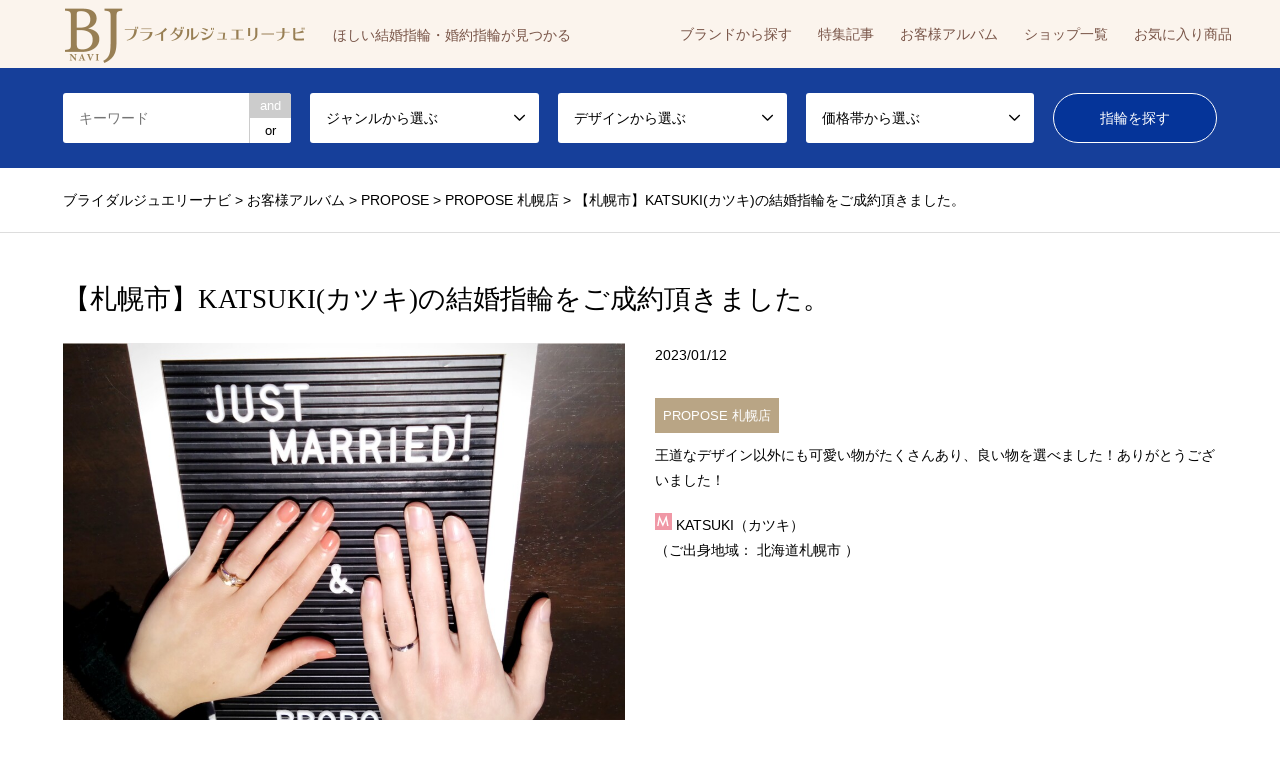

--- FILE ---
content_type: text/html; charset=UTF-8
request_url: https://bjnavi.com/album/album38971
body_size: 10691
content:
<!DOCTYPE html>
<html dir="ltr" lang="ja" prefix="og: https://ogp.me/ns#">
<head>
<meta charset="UTF-8">
<!--[if IE]><meta http-equiv="X-UA-Compatible" content="IE=edge"><![endif]-->
<meta name="viewport" content="width=device-width">


<link rel="pingback" href="https://bjnavi.com/cont/xmlrpc.php">

		<!-- All in One SEO 4.8.9 - aioseo.com -->
		<title>【札幌市】KATSUKI(カツキ)の結婚指輪をご成約頂きました。</title>
	<meta name="robots" content="max-image-preview:large" />
	<link rel="canonical" href="https://bjnavi.com/album/album38971" />
	<meta name="generator" content="All in One SEO (AIOSEO) 4.8.9" />

		<!-- Google tag (gtag.js) -->
		<script async src="https://www.googletagmanager.com/gtag/js?id=G-S466WHP90B"></script>
		<script>
		  window.dataLayer = window.dataLayer || [];
		  function gtag(){dataLayer.push(arguments);}
		  gtag('js', new Date());
		  gtag('config', 'G-S466WHP90B');
		  gtag('config', 'UA-164230480-1');
		</script>
		<meta property="og:locale" content="ja_JP" />
		<meta property="og:site_name" content="ブライダルジュエリーナビ | ほしい結婚指輪・婚約指輪が見つかる" />
		<meta property="og:type" content="article" />
		<meta property="og:title" content="【札幌市】KATSUKI(カツキ)の結婚指輪をご成約頂きました。" />
		<meta property="og:url" content="https://bjnavi.com/album/album38971" />
		<meta property="og:image" content="https://bjnavi.com/cont/wp-content/uploads/2023/01/takasukengo.jpg" />
		<meta property="og:image:secure_url" content="https://bjnavi.com/cont/wp-content/uploads/2023/01/takasukengo.jpg" />
		<meta property="og:image:width" content="1020" />
		<meta property="og:image:height" content="765" />
		<meta property="article:published_time" content="2023-01-12T03:37:11+00:00" />
		<meta property="article:modified_time" content="2023-01-12T03:37:11+00:00" />
		<meta name="twitter:card" content="summary" />
		<meta name="twitter:title" content="【札幌市】KATSUKI(カツキ)の結婚指輪をご成約頂きました。" />
		<meta name="twitter:image" content="https://bjnavi.com/cont/wp-content/uploads/2023/01/takasukengo.jpg" />
		<script type="application/ld+json" class="aioseo-schema">
			{"@context":"https:\/\/schema.org","@graph":[{"@type":"BreadcrumbList","@id":"https:\/\/bjnavi.com\/album\/album38971#breadcrumblist","itemListElement":[{"@type":"ListItem","@id":"https:\/\/bjnavi.com#listItem","position":1,"name":"\u30db\u30fc\u30e0","item":"https:\/\/bjnavi.com","nextItem":{"@type":"ListItem","@id":"https:\/\/bjnavi.com\/album#listItem","name":"\u304a\u5ba2\u69d8\u30a2\u30eb\u30d0\u30e0"}},{"@type":"ListItem","@id":"https:\/\/bjnavi.com\/album#listItem","position":2,"name":"\u304a\u5ba2\u69d8\u30a2\u30eb\u30d0\u30e0","item":"https:\/\/bjnavi.com\/album","nextItem":{"@type":"ListItem","@id":"https:\/\/bjnavi.com\/album\/album_shop\/shop_propose#listItem","name":"PROPOSE"},"previousItem":{"@type":"ListItem","@id":"https:\/\/bjnavi.com#listItem","name":"\u30db\u30fc\u30e0"}},{"@type":"ListItem","@id":"https:\/\/bjnavi.com\/album\/album_shop\/shop_propose#listItem","position":3,"name":"PROPOSE","item":"https:\/\/bjnavi.com\/album\/album_shop\/shop_propose","nextItem":{"@type":"ListItem","@id":"https:\/\/bjnavi.com\/album\/album_shop\/propose_sapporo#listItem","name":"PROPOSE \u672d\u5e4c\u5e97"},"previousItem":{"@type":"ListItem","@id":"https:\/\/bjnavi.com\/album#listItem","name":"\u304a\u5ba2\u69d8\u30a2\u30eb\u30d0\u30e0"}},{"@type":"ListItem","@id":"https:\/\/bjnavi.com\/album\/album_shop\/propose_sapporo#listItem","position":4,"name":"PROPOSE \u672d\u5e4c\u5e97","item":"https:\/\/bjnavi.com\/album\/album_shop\/propose_sapporo","nextItem":{"@type":"ListItem","@id":"https:\/\/bjnavi.com\/album\/album38971#listItem","name":"\u3010\u672d\u5e4c\u5e02\u3011KATSUKI(\u30ab\u30c4\u30ad)\u306e\u7d50\u5a5a\u6307\u8f2a\u3092\u3054\u6210\u7d04\u9802\u304d\u307e\u3057\u305f\u3002"},"previousItem":{"@type":"ListItem","@id":"https:\/\/bjnavi.com\/album\/album_shop\/shop_propose#listItem","name":"PROPOSE"}},{"@type":"ListItem","@id":"https:\/\/bjnavi.com\/album\/album38971#listItem","position":5,"name":"\u3010\u672d\u5e4c\u5e02\u3011KATSUKI(\u30ab\u30c4\u30ad)\u306e\u7d50\u5a5a\u6307\u8f2a\u3092\u3054\u6210\u7d04\u9802\u304d\u307e\u3057\u305f\u3002","previousItem":{"@type":"ListItem","@id":"https:\/\/bjnavi.com\/album\/album_shop\/propose_sapporo#listItem","name":"PROPOSE \u672d\u5e4c\u5e97"}}]},{"@type":"Organization","@id":"https:\/\/bjnavi.com\/#organization","name":"\u30d6\u30e9\u30a4\u30c0\u30eb\u30b8\u30e5\u30a8\u30ea\u30fc\u30ca\u30d3","description":"\u307b\u3057\u3044\u7d50\u5a5a\u6307\u8f2a\u30fb\u5a5a\u7d04\u6307\u8f2a\u304c\u898b\u3064\u304b\u308b","url":"https:\/\/bjnavi.com\/"},{"@type":"WebPage","@id":"https:\/\/bjnavi.com\/album\/album38971#webpage","url":"https:\/\/bjnavi.com\/album\/album38971","name":"\u3010\u672d\u5e4c\u5e02\u3011KATSUKI(\u30ab\u30c4\u30ad)\u306e\u7d50\u5a5a\u6307\u8f2a\u3092\u3054\u6210\u7d04\u9802\u304d\u307e\u3057\u305f\u3002","inLanguage":"ja","isPartOf":{"@id":"https:\/\/bjnavi.com\/#website"},"breadcrumb":{"@id":"https:\/\/bjnavi.com\/album\/album38971#breadcrumblist"},"image":{"@type":"ImageObject","url":"https:\/\/bjnavi.com\/cont\/wp-content\/uploads\/2023\/01\/takasukengo.jpg","@id":"https:\/\/bjnavi.com\/album\/album38971\/#mainImage","width":1020,"height":765,"caption":"\u672d\u5e4c\u5e97\u304a\u5ba2\u69d8\u306e\u624b\u306e\u753b\u50cf"},"primaryImageOfPage":{"@id":"https:\/\/bjnavi.com\/album\/album38971#mainImage"},"datePublished":"2023-01-12T12:37:11+09:00","dateModified":"2023-01-12T12:37:11+09:00"},{"@type":"WebSite","@id":"https:\/\/bjnavi.com\/#website","url":"https:\/\/bjnavi.com\/","name":"\u30d6\u30e9\u30a4\u30c0\u30eb\u30b8\u30e5\u30a8\u30ea\u30fc\u30ca\u30d3","description":"\u307b\u3057\u3044\u7d50\u5a5a\u6307\u8f2a\u30fb\u5a5a\u7d04\u6307\u8f2a\u304c\u898b\u3064\u304b\u308b","inLanguage":"ja","publisher":{"@id":"https:\/\/bjnavi.com\/#organization"}}]}
		</script>
		<!-- All in One SEO -->

<link rel='dns-prefetch' href='//maps.googleapis.com' />
<link rel="alternate" type="application/rss+xml" title="ブライダルジュエリーナビ &raquo; フィード" href="https://bjnavi.com/feed" />
<link rel="alternate" type="application/rss+xml" title="ブライダルジュエリーナビ &raquo; コメントフィード" href="https://bjnavi.com/comments/feed" />
<link rel='stylesheet' id='style-css' href='https://bjnavi.com/cont/wp-content/themes/bjnavi/style.css?ver=1.9' type='text/css' media='all' />
<link rel='stylesheet' id='wp-block-library-css' href='https://bjnavi.com/cont/wp-includes/css/dist/block-library/style.min.css?ver=6.6.4' type='text/css' media='all' />
<style id='classic-theme-styles-inline-css' type='text/css'>
/*! This file is auto-generated */
.wp-block-button__link{color:#fff;background-color:#32373c;border-radius:9999px;box-shadow:none;text-decoration:none;padding:calc(.667em + 2px) calc(1.333em + 2px);font-size:1.125em}.wp-block-file__button{background:#32373c;color:#fff;text-decoration:none}
</style>
<style id='global-styles-inline-css' type='text/css'>
:root{--wp--preset--aspect-ratio--square: 1;--wp--preset--aspect-ratio--4-3: 4/3;--wp--preset--aspect-ratio--3-4: 3/4;--wp--preset--aspect-ratio--3-2: 3/2;--wp--preset--aspect-ratio--2-3: 2/3;--wp--preset--aspect-ratio--16-9: 16/9;--wp--preset--aspect-ratio--9-16: 9/16;--wp--preset--color--black: #000000;--wp--preset--color--cyan-bluish-gray: #abb8c3;--wp--preset--color--white: #ffffff;--wp--preset--color--pale-pink: #f78da7;--wp--preset--color--vivid-red: #cf2e2e;--wp--preset--color--luminous-vivid-orange: #ff6900;--wp--preset--color--luminous-vivid-amber: #fcb900;--wp--preset--color--light-green-cyan: #7bdcb5;--wp--preset--color--vivid-green-cyan: #00d084;--wp--preset--color--pale-cyan-blue: #8ed1fc;--wp--preset--color--vivid-cyan-blue: #0693e3;--wp--preset--color--vivid-purple: #9b51e0;--wp--preset--gradient--vivid-cyan-blue-to-vivid-purple: linear-gradient(135deg,rgba(6,147,227,1) 0%,rgb(155,81,224) 100%);--wp--preset--gradient--light-green-cyan-to-vivid-green-cyan: linear-gradient(135deg,rgb(122,220,180) 0%,rgb(0,208,130) 100%);--wp--preset--gradient--luminous-vivid-amber-to-luminous-vivid-orange: linear-gradient(135deg,rgba(252,185,0,1) 0%,rgba(255,105,0,1) 100%);--wp--preset--gradient--luminous-vivid-orange-to-vivid-red: linear-gradient(135deg,rgba(255,105,0,1) 0%,rgb(207,46,46) 100%);--wp--preset--gradient--very-light-gray-to-cyan-bluish-gray: linear-gradient(135deg,rgb(238,238,238) 0%,rgb(169,184,195) 100%);--wp--preset--gradient--cool-to-warm-spectrum: linear-gradient(135deg,rgb(74,234,220) 0%,rgb(151,120,209) 20%,rgb(207,42,186) 40%,rgb(238,44,130) 60%,rgb(251,105,98) 80%,rgb(254,248,76) 100%);--wp--preset--gradient--blush-light-purple: linear-gradient(135deg,rgb(255,206,236) 0%,rgb(152,150,240) 100%);--wp--preset--gradient--blush-bordeaux: linear-gradient(135deg,rgb(254,205,165) 0%,rgb(254,45,45) 50%,rgb(107,0,62) 100%);--wp--preset--gradient--luminous-dusk: linear-gradient(135deg,rgb(255,203,112) 0%,rgb(199,81,192) 50%,rgb(65,88,208) 100%);--wp--preset--gradient--pale-ocean: linear-gradient(135deg,rgb(255,245,203) 0%,rgb(182,227,212) 50%,rgb(51,167,181) 100%);--wp--preset--gradient--electric-grass: linear-gradient(135deg,rgb(202,248,128) 0%,rgb(113,206,126) 100%);--wp--preset--gradient--midnight: linear-gradient(135deg,rgb(2,3,129) 0%,rgb(40,116,252) 100%);--wp--preset--font-size--small: 13px;--wp--preset--font-size--medium: 20px;--wp--preset--font-size--large: 36px;--wp--preset--font-size--x-large: 42px;--wp--preset--spacing--20: 0.44rem;--wp--preset--spacing--30: 0.67rem;--wp--preset--spacing--40: 1rem;--wp--preset--spacing--50: 1.5rem;--wp--preset--spacing--60: 2.25rem;--wp--preset--spacing--70: 3.38rem;--wp--preset--spacing--80: 5.06rem;--wp--preset--shadow--natural: 6px 6px 9px rgba(0, 0, 0, 0.2);--wp--preset--shadow--deep: 12px 12px 50px rgba(0, 0, 0, 0.4);--wp--preset--shadow--sharp: 6px 6px 0px rgba(0, 0, 0, 0.2);--wp--preset--shadow--outlined: 6px 6px 0px -3px rgba(255, 255, 255, 1), 6px 6px rgba(0, 0, 0, 1);--wp--preset--shadow--crisp: 6px 6px 0px rgba(0, 0, 0, 1);}:where(.is-layout-flex){gap: 0.5em;}:where(.is-layout-grid){gap: 0.5em;}body .is-layout-flex{display: flex;}.is-layout-flex{flex-wrap: wrap;align-items: center;}.is-layout-flex > :is(*, div){margin: 0;}body .is-layout-grid{display: grid;}.is-layout-grid > :is(*, div){margin: 0;}:where(.wp-block-columns.is-layout-flex){gap: 2em;}:where(.wp-block-columns.is-layout-grid){gap: 2em;}:where(.wp-block-post-template.is-layout-flex){gap: 1.25em;}:where(.wp-block-post-template.is-layout-grid){gap: 1.25em;}.has-black-color{color: var(--wp--preset--color--black) !important;}.has-cyan-bluish-gray-color{color: var(--wp--preset--color--cyan-bluish-gray) !important;}.has-white-color{color: var(--wp--preset--color--white) !important;}.has-pale-pink-color{color: var(--wp--preset--color--pale-pink) !important;}.has-vivid-red-color{color: var(--wp--preset--color--vivid-red) !important;}.has-luminous-vivid-orange-color{color: var(--wp--preset--color--luminous-vivid-orange) !important;}.has-luminous-vivid-amber-color{color: var(--wp--preset--color--luminous-vivid-amber) !important;}.has-light-green-cyan-color{color: var(--wp--preset--color--light-green-cyan) !important;}.has-vivid-green-cyan-color{color: var(--wp--preset--color--vivid-green-cyan) !important;}.has-pale-cyan-blue-color{color: var(--wp--preset--color--pale-cyan-blue) !important;}.has-vivid-cyan-blue-color{color: var(--wp--preset--color--vivid-cyan-blue) !important;}.has-vivid-purple-color{color: var(--wp--preset--color--vivid-purple) !important;}.has-black-background-color{background-color: var(--wp--preset--color--black) !important;}.has-cyan-bluish-gray-background-color{background-color: var(--wp--preset--color--cyan-bluish-gray) !important;}.has-white-background-color{background-color: var(--wp--preset--color--white) !important;}.has-pale-pink-background-color{background-color: var(--wp--preset--color--pale-pink) !important;}.has-vivid-red-background-color{background-color: var(--wp--preset--color--vivid-red) !important;}.has-luminous-vivid-orange-background-color{background-color: var(--wp--preset--color--luminous-vivid-orange) !important;}.has-luminous-vivid-amber-background-color{background-color: var(--wp--preset--color--luminous-vivid-amber) !important;}.has-light-green-cyan-background-color{background-color: var(--wp--preset--color--light-green-cyan) !important;}.has-vivid-green-cyan-background-color{background-color: var(--wp--preset--color--vivid-green-cyan) !important;}.has-pale-cyan-blue-background-color{background-color: var(--wp--preset--color--pale-cyan-blue) !important;}.has-vivid-cyan-blue-background-color{background-color: var(--wp--preset--color--vivid-cyan-blue) !important;}.has-vivid-purple-background-color{background-color: var(--wp--preset--color--vivid-purple) !important;}.has-black-border-color{border-color: var(--wp--preset--color--black) !important;}.has-cyan-bluish-gray-border-color{border-color: var(--wp--preset--color--cyan-bluish-gray) !important;}.has-white-border-color{border-color: var(--wp--preset--color--white) !important;}.has-pale-pink-border-color{border-color: var(--wp--preset--color--pale-pink) !important;}.has-vivid-red-border-color{border-color: var(--wp--preset--color--vivid-red) !important;}.has-luminous-vivid-orange-border-color{border-color: var(--wp--preset--color--luminous-vivid-orange) !important;}.has-luminous-vivid-amber-border-color{border-color: var(--wp--preset--color--luminous-vivid-amber) !important;}.has-light-green-cyan-border-color{border-color: var(--wp--preset--color--light-green-cyan) !important;}.has-vivid-green-cyan-border-color{border-color: var(--wp--preset--color--vivid-green-cyan) !important;}.has-pale-cyan-blue-border-color{border-color: var(--wp--preset--color--pale-cyan-blue) !important;}.has-vivid-cyan-blue-border-color{border-color: var(--wp--preset--color--vivid-cyan-blue) !important;}.has-vivid-purple-border-color{border-color: var(--wp--preset--color--vivid-purple) !important;}.has-vivid-cyan-blue-to-vivid-purple-gradient-background{background: var(--wp--preset--gradient--vivid-cyan-blue-to-vivid-purple) !important;}.has-light-green-cyan-to-vivid-green-cyan-gradient-background{background: var(--wp--preset--gradient--light-green-cyan-to-vivid-green-cyan) !important;}.has-luminous-vivid-amber-to-luminous-vivid-orange-gradient-background{background: var(--wp--preset--gradient--luminous-vivid-amber-to-luminous-vivid-orange) !important;}.has-luminous-vivid-orange-to-vivid-red-gradient-background{background: var(--wp--preset--gradient--luminous-vivid-orange-to-vivid-red) !important;}.has-very-light-gray-to-cyan-bluish-gray-gradient-background{background: var(--wp--preset--gradient--very-light-gray-to-cyan-bluish-gray) !important;}.has-cool-to-warm-spectrum-gradient-background{background: var(--wp--preset--gradient--cool-to-warm-spectrum) !important;}.has-blush-light-purple-gradient-background{background: var(--wp--preset--gradient--blush-light-purple) !important;}.has-blush-bordeaux-gradient-background{background: var(--wp--preset--gradient--blush-bordeaux) !important;}.has-luminous-dusk-gradient-background{background: var(--wp--preset--gradient--luminous-dusk) !important;}.has-pale-ocean-gradient-background{background: var(--wp--preset--gradient--pale-ocean) !important;}.has-electric-grass-gradient-background{background: var(--wp--preset--gradient--electric-grass) !important;}.has-midnight-gradient-background{background: var(--wp--preset--gradient--midnight) !important;}.has-small-font-size{font-size: var(--wp--preset--font-size--small) !important;}.has-medium-font-size{font-size: var(--wp--preset--font-size--medium) !important;}.has-large-font-size{font-size: var(--wp--preset--font-size--large) !important;}.has-x-large-font-size{font-size: var(--wp--preset--font-size--x-large) !important;}
:where(.wp-block-post-template.is-layout-flex){gap: 1.25em;}:where(.wp-block-post-template.is-layout-grid){gap: 1.25em;}
:where(.wp-block-columns.is-layout-flex){gap: 2em;}:where(.wp-block-columns.is-layout-grid){gap: 2em;}
:root :where(.wp-block-pullquote){font-size: 1.5em;line-height: 1.6;}
</style>
<link rel='stylesheet' id='pz-linkcard-css-css' href='//bjnavi.com/cont/wp-content/uploads/pz-linkcard/style/style.min.css?ver=2.5.7.2.5' type='text/css' media='all' />
<link rel='stylesheet' id='toc-screen-css' href='https://bjnavi.com/cont/wp-content/plugins/table-of-contents-plus/screen.min.css?ver=2411.1' type='text/css' media='all' />
<link rel='stylesheet' id='add-css' href='https://bjnavi.com/cont/wp-content/themes/bjnavi/add.css?ver=20230709232850' type='text/css' media='all' />
<link rel='stylesheet' id='quickadd-css' href='https://bjnavi.com/cont/wp-content/themes/bjnavi/quickadd.css?ver=20200909071210' type='text/css' media='all' />
<link rel='stylesheet' id='gridsys_hv-css' href='https://bjnavi.com/cont/wp-content/themes/bjnavi/css/gridsys_hv.css?ver=20210317073521' type='text/css' media='all' />
<link rel='stylesheet' id='formB-css' href='https://bjnavi.com/cont/wp-content/themes/bjnavi/form_B.css?ver=1.8.10' type='text/css' media='all' />
<link rel='stylesheet' id='flex_prods_css-css' href='https://bjnavi.com/cont/wp-content/themes/bjnavi/js/flex/prodslider.css?ver=1.8.10' type='text/css' media='all' />
<link rel='stylesheet' id='simple-favorites-css' href='https://bjnavi.com/cont/wp-content/plugins/favorites/assets/css/favorites.css?ver=2.3.6' type='text/css' media='all' />
<style>.login #login h1 a {
    background-size: contain!important;
    width: auto !important;
}</style><script type="text/javascript" src="https://bjnavi.com/cont/wp-includes/js/jquery/jquery.min.js?ver=3.7.1" id="jquery-core-js"></script>
<script type="text/javascript" src="https://bjnavi.com/cont/wp-includes/js/jquery/jquery-migrate.min.js?ver=3.4.1" id="jquery-migrate-js"></script>
<script type="text/javascript" src="https://maps.googleapis.com/maps/api/js?key=AIzaSyC8l6ex7R6Djj36fs-bAn1kS2WhCntm75c&amp;ver=1.8.10" id="gmap-js"></script>
<script type="text/javascript" src="https://bjnavi.com/cont/wp-content/themes/bjnavi/js/gmap.js?ver=1.8.10" id="gmapjs-js"></script>
<script type="text/javascript" src="https://bjnavi.com/cont/wp-content/themes/bjnavi/js/flex/jquery.flexslider.js?ver=1.8.10" id="flex-js"></script>
<script type="text/javascript" src="https://bjnavi.com/cont/wp-content/themes/bjnavi/js/flex/prod.js?ver=1.8.10" id="flex_prods_js-js"></script>
<script type="text/javascript" id="favorites-js-extra">
/* <![CDATA[ */
var favorites_data = {"ajaxurl":"https:\/\/bjnavi.com\/cont\/wp-admin\/admin-ajax.php","nonce":"457c74cd21","favorite":"\u304a\u6c17\u306b\u5165\u308a\u306b\u8ffd\u52a0 <i class=\"sf-icon-love\"><\/i>","favorited":"\u304a\u6c17\u306b\u5165\u308a\u3092\u89e3\u9664 <i class=\"sf-icon-love\"><\/i>","includecount":"","indicate_loading":"","loading_text":"Loading","loading_image":"","loading_image_active":"","loading_image_preload":"","cache_enabled":"1","button_options":{"button_type":"custom","custom_colors":false,"box_shadow":false,"include_count":false,"default":{"background_default":"#eaeaea","border_default":"#a8a8a8","text_default":"#dd3333","icon_default":"#dd3333","count_default":false},"active":{"background_active":"#dd3333","border_active":"#dd3333","text_active":false,"icon_active":false,"count_active":false}},"authentication_modal_content":"<p>\u304a\u6c17\u306b\u5165\u308a\u3092\u8ffd\u52a0\u3059\u308b\u306b\u306f\u30ed\u30b0\u30a4\u30f3\u3057\u3066\u304f\u3060\u3055\u3044\u3002<\/p><p><a href=\"#\" data-favorites-modal-close>\u3053\u306e\u901a\u77e5\u3092\u975e\u8868\u793a\u306b\u3059\u308b<\/a><\/p>","authentication_redirect":"","dev_mode":"","logged_in":"","user_id":"0","authentication_redirect_url":"https:\/\/bjnavi.com\/cont\/login_15286"};
/* ]]> */
</script>
<script type="text/javascript" src="https://bjnavi.com/cont/wp-content/plugins/favorites/assets/js/favorites.min.js?ver=2.3.6" id="favorites-js"></script>
<link rel="https://api.w.org/" href="https://bjnavi.com/wp-json/" /><link rel="alternate" title="JSON" type="application/json" href="https://bjnavi.com/wp-json/wp/v2/album/38971" /><link rel='shortlink' href='https://bjnavi.com/?p=38971' />
<link rel="alternate" title="oEmbed (JSON)" type="application/json+oembed" href="https://bjnavi.com/wp-json/oembed/1.0/embed?url=https%3A%2F%2Fbjnavi.com%2Falbum%2Falbum38971" />
<link rel="alternate" title="oEmbed (XML)" type="text/xml+oembed" href="https://bjnavi.com/wp-json/oembed/1.0/embed?url=https%3A%2F%2Fbjnavi.com%2Falbum%2Falbum38971&#038;format=xml" />

<link rel="stylesheet" href="https://bjnavi.com/cont/wp-content/themes/bjnavi/css/design-plus.css?ver=1.9">
<link rel="stylesheet" href="https://bjnavi.com/cont/wp-content/themes/bjnavi/css/sns-botton.css?ver=1.9">
<link rel="stylesheet" href="https://bjnavi.com/cont/wp-content/themes/bjnavi/css/responsive.css?ver=1.9">
<link rel="stylesheet" href="https://bjnavi.com/cont/wp-content/themes/bjnavi/css/footer-bar.css?ver=1.9">

<script src="https://bjnavi.com/cont/wp-content/themes/bjnavi/js/jquery.easing.1.3.js?ver=1.9"></script>
<script src="https://bjnavi.com/cont/wp-content/themes/bjnavi/js/jquery.textOverflowEllipsis.js?ver=1.9"></script>
<script src="https://bjnavi.com/cont/wp-content/themes/bjnavi/js/jscript.js?ver=1.9"></script>
<script src="https://bjnavi.com/cont/wp-content/themes/bjnavi/js/comment.js?ver=1.9"></script>
<script src="https://bjnavi.com/cont/wp-content/themes/bjnavi/js/jquery.chosen.min.js?ver=1.9"></script>
<link rel="stylesheet" href="https://bjnavi.com/cont/wp-content/themes/bjnavi/css/jquery.chosen.css?ver=1.9">

<style type="text/css">
body, input, textarea, select { font-family: Arial, "ヒラギノ角ゴ ProN W3", "Hiragino Kaku Gothic ProN", "メイリオ", Meiryo, sans-serif; }
.rich_font { font-family: "Times New Roman" , "游明朝" , "Yu Mincho" , "游明朝体" , "YuMincho" , "ヒラギノ明朝 Pro W3" , "Hiragino Mincho Pro" , "HiraMinProN-W3" , "HGS明朝E" , "ＭＳ Ｐ明朝" , "MS PMincho" , serif; font-weight:500; }

#header_logo #logo_text .logo { font-size:36px; }
#header_logo_fix #logo_text_fixed .logo { font-size:36px; }
#footer_logo .logo_text { font-size:36px; }
#post_title { font-size:27px; }
.post_content { font-size:14px; }
#archive_headline { font-size:42px; }
#archive_desc { font-size:14px; }
  
@media screen and (max-width:1024px) {
  #header_logo #logo_text .logo { font-size:26px; }
  #header_logo_fix #logo_text_fixed .logo { font-size:26px; }
  #footer_logo .logo_text { font-size:26px; }
  #post_title { font-size:16px; }
  .post_content { font-size:14px; }
  #archive_headline { font-size:20px; }
  #archive_desc { font-size:14px; }
}




.image {
overflow: hidden;
-webkit-backface-visibility: hidden;
backface-visibility: hidden;
-webkit-transition-duration: .35s;
-moz-transition-duration: .35s;
-ms-transition-duration: .35s;
-o-transition-duration: .35s;
transition-duration: .35s;
}
.image img {
-webkit-backface-visibility: hidden;
backface-visibility: hidden;
-webkit-transform: scale(1);
-webkit-transition-property: opacity, scale, -webkit-transform, transform;
-webkit-transition-duration: .35s;
-moz-transform: scale(1);
-moz-transition-property: opacity, scale, -moz-transform, transform;
-moz-transition-duration: .35s;
-ms-transform: scale(1);
-ms-transition-property: opacity, scale, -ms-transform, transform;
-ms-transition-duration: .35s;
-o-transform: scale(1);
-o-transition-property: opacity, scale, -o-transform, transform;
-o-transition-duration: .35s;
transform: scale(1);
transition-property: opacity, scale, transform;
transition-duration: .35s;
}
.image:hover img, a:hover .image img {
-webkit-transform: scale(1.2);
-moz-transform: scale(1.2);
-ms-transform: scale(1.2);
-o-transform: scale(1.2);
transform: scale(1.2);
}
.introduce_list_col a:hover .image img {
-webkit-transform: scale(1.2) translate3d(-41.66%, 0, 0);
-moz-transform: scale(1.2) translate3d(-41.66%, 0, 0);
-ms-transform: scale(1.2) translate3d(-41.66%, 0, 0);
-o-transform: scale(1.2) translate3d(-41.66%, 0, 0);
transform: scale(1.2) translate3d(-41.66%, 0, 0);
}


.archive_filter .button input:hover, .archive_sort dt,#post_pagination p, #post_pagination a:hover, #return_top a, .c-pw__btn,
#comment_header ul li a:hover, #comment_header ul li.comment_switch_active a, #comment_header #comment_closed p,
#introduce_slider .slick-dots li button:hover, #introduce_slider .slick-dots li.slick-active button
{ background-color:#b69e84; }

#comment_header ul li.comment_switch_active a, #comment_header #comment_closed p, #guest_info input:focus, #comment_textarea textarea:focus
{ border-color:#b69e84; }

#comment_header ul li.comment_switch_active a:after, #comment_header #comment_closed p:after
{ border-color:#b69e84 transparent transparent transparent; }

.header_search_inputs .chosen-results li[data-option-array-index="0"]
{ background-color:#b69e84 !important; border-color:#b69e84; }

a:hover, #bread_crumb li a:hover, #bread_crumb li.home a:hover:before, #bread_crumb li.last,
#archive_headline, .archive_header .headline, .archive_filter_headline, #related_post .headline,
#introduce_header .headline, .introduce_list_col .info .title, .introduce_archive_banner_link a:hover,
#recent_news .headline, #recent_news li a:hover, #comment_headline,
.side_headline, ul.banner_list li a:hover .caption, .footer_headline, .footer_widget a:hover,
#index_news .entry-date, #index_news_mobile .entry-date, .cb_content-carousel a:hover .image .title
{ color:#b69e84; }

#index_news_mobile .archive_link a:hover, .cb_content-blog_list .archive_link a:hover, #load_post a:hover, #submit_comment:hover, .c-pw__btn:hover
{ background-color:#92785f; }

#header_search select:focus, .header_search_inputs .chosen-with-drop .chosen-single span, #footer_contents a:hover, #footer_nav a:hover, #footer_social_link li:hover:before,
#header_slider .slick-arrow:hover, .cb_content-carousel .slick-arrow:hover
{ color:#92785f; }

.post_content a { color:#b69e84; }

#header_search, #index_header_search { background-color:#163f9a; }

#footer_nav { background-color:#F7F7F7; }
#footer_contents { background-color:#0b1d5d; }

#header_search_submit { background-color:rgba(4,51,153,0.9); }
#header_search_submit:hover { background-color:rgba(146,120,95,1.0); }
.cat-category { background-color:#42271b !important; }
.cat-design { background-color:#000000 !important; }
.cat-price { background-color:#b69e84 !important; }
.cat-jewellery_articles { background-color:#dd9933 !important; }

@media only screen and (min-width:1025px) {
  #global_menu ul ul a { background-color:#b69e84; }
  #global_menu ul ul a:hover, #global_menu ul ul .current-menu-item > a { background-color:#92785f; }
  #header_top { background-color:#ffffff; }
  .has_header_content #header_top { background-color:rgba(255,255,255,0.9); }
  .fix_top.header_fix #header_top { background-color:rgba(255,255,255,0.95); }
  #header_logo a, #global_menu > ul > li > a { color:#222222; }
  #header_logo_fix a, .fix_top.header_fix #global_menu > ul > li > a { color:#997f53; }
  .has_header_content #index_header_search { background-color:rgba(22,63,154,0.6); }
}
@media screen and (max-width:1024px) {
  #global_menu { background-color:#b69e84; }
  #global_menu a:hover, #global_menu .current-menu-item > a { background-color:#92785f; }
  #header_top { background-color:#ffffff; }
  #header_top a, #header_top a:before { color:#222222 !important; }
  .mobile_fix_top.header_fix #header_top, .mobile_fix_top.header_fix #header.active #header_top { background-color:rgba(255,255,255,0.95); }
  .mobile_fix_top.header_fix #header_top a, .mobile_fix_top.header_fix #header_top a:before { color:#997f53 !important; }
  .archive_sort dt { color:#b69e84; }
  .post-type-archive-news #recent_news .show_date li .date { color:#b69e84; }
}



</style>

<style type="text/css"></style><link rel="icon" href="https://bjnavi.com/cont/wp-content/uploads/2020/04/cropped-logo_w512-1-32x32.png" sizes="32x32" />
<link rel="icon" href="https://bjnavi.com/cont/wp-content/uploads/2020/04/cropped-logo_w512-1-192x192.png" sizes="192x192" />
<link rel="apple-touch-icon" href="https://bjnavi.com/cont/wp-content/uploads/2020/04/cropped-logo_w512-1-180x180.png" />
<meta name="msapplication-TileImage" content="https://bjnavi.com/cont/wp-content/uploads/2020/04/cropped-logo_w512-1-270x270.png" />
</head>
<body id="body" class="album-template-default single single-album postid-38971">


 <div id="header">
  <div id="header_top">
   <div class="inner clearfix">
    <div id="header_logo">
     <div id="logo_image">
 <div class="logo sect01">
  <a href="https://bjnavi.com/" title="ブライダルジュエリーナビ" data-label="ブライダルジュエリーナビ"><img src="https://bjnavi.com/cont/wp-content/uploads/2020/04/bjnavi_logo_w500.png?1769147662" alt="ブライダルジュエリーナビ" title="ブライダルジュエリーナビ" height="60" class="logo_retina" /><span class="desc">ほしい結婚指輪・婚約指輪が見つかる</span></a>
 </div>
</div>
    </div>
    <div id="header_logo_fix">
     <div id="logo_image_fixed">
 <p class="logo rich_font"><a href="https://bjnavi.com/" title="ブライダルジュエリーナビ"><img src="https://bjnavi.com/cont/wp-content/uploads/2020/04/bjnavi_logo_w500.png?1769147662" alt="ブライダルジュエリーナビ" title="ブライダルジュエリーナビ" height="60" class="logo_retina" /></a></p>
</div>
    </div>

    <a href="#" class="search_button"><span>検索</span></a>

    <a href="#" class="menu_button"><span>menu</span></a>
    <div id="global_menu">
     <ul id="menu-gnavi" class="menu"><li id="menu-item-2983" class="menu-item menu-item-type-custom menu-item-object-custom menu-item-2983"><a href="https://bjnavi.com/brandpage">ブランドから探す</a></li>
<li id="menu-item-2949" class="menu-item menu-item-type-custom menu-item-object-custom menu-item-2949"><a href="https://bjnavi.com/introduce">特集記事</a></li>
<li id="menu-item-2948" class="menu-item menu-item-type-custom menu-item-object-custom menu-item-2948"><a href="https://bjnavi.com/album/">お客様アルバム</a></li>
<li id="menu-item-3461" class="menu-item menu-item-type-custom menu-item-object-custom menu-item-3461"><a href="https://bjnavi.com/shopinfo">ショップ一覧</a></li>
<li id="menu-item-20691" class="menu-item menu-item-type-post_type menu-item-object-page menu-item-20691"><a href="https://bjnavi.com/bookmark">お気に入り商品</a></li>
</ul>    </div>
   </div>
  </div>
  <div id="header_search">
   <div class="inner">
    <form action="https://bjnavi.com/" method="get" class="columns-5">
     <div class="header_search_inputs header_search_keywords">
      <input type="text" id="header_search_keywords" name="search_keywords" placeholder="キーワード" value="" />
      <input type="hidden" name="search_keywords_operator" value="and" />
      <ul class="search_keywords_operator">
       <li class="active">and</li>
       <li>or</li>
      </ul>
     </div>
     <div class="header_search_inputs">
<select  name='search_cat1' id='header_search_cat1' class=''>
	<option value='0' selected='selected'>ジャンルから選ぶ</option>
	<option class="level-0" value="1">結婚指輪（マリッジリング）</option>
	<option class="level-0" value="2">婚約指輪（エンゲージリング）</option>
	<option class="level-0" value="3">アニバーサリージュエリー</option>
</select>
     </div>
     <div class="header_search_inputs">
<select  name='search_cat2' id='header_search_cat2' class=''>
	<option value='0' selected='selected'>デザインから選ぶ</option>
	<option class="level-0" value="5">エタニティリング</option>
	<option class="level-0" value="6">シンプル</option>
	<option class="level-0" value="7">アンティーク調</option>
	<option class="level-0" value="8">ゴールド</option>
	<option class="level-0" value="9">プラチナ</option>
	<option class="level-0" value="10">ディズニー</option>
	<option class="level-0" value="11">ハワイアンジュエリー</option>
	<option class="level-0" value="12">鍛造（たんぞう）</option>
	<option class="level-0" value="82">カジュアル</option>
	<option class="level-0" value="84">エレガント</option>
	<option class="level-0" value="86">個性的</option>
	<option class="level-0" value="88">ゴージャス</option>
	<option class="level-0" value="90">ストレート</option>
	<option class="level-0" value="91">ウェーブ（S字）</option>
	<option class="level-0" value="93">V字</option>
	<option class="level-0" value="94">コンビ</option>
	<option class="level-0" value="95">キュート</option>
	<option class="level-0" value="98">幅広</option>
	<option class="level-0" value="109">ピンクダイヤモンド</option>
	<option class="level-0" value="111">華奢</option>
	<option class="level-0" value="121">カラーストーン</option>
	<option class="level-0" value="228">キャラクターモチーフ</option>
	<option class="level-0" value="304">マット</option>
	<option class="level-0" value="488">チタン</option>
	<option class="level-0" value="579">低価格</option>
	<option class="level-0" value="3428">和</option>
</select>
     </div>
     <div class="header_search_inputs">
<select  name='search_cat3' id='header_search_cat3' class=''>
	<option value='0' selected='selected'>価格帯から選ぶ</option>
	<option class="level-0" value="13">10万円未満</option>
	<option class="level-0" value="14">10万円～20万円</option>
	<option class="level-0" value="15">20万円～30万円</option>
	<option class="level-0" value="16">30万円以上</option>
</select>
     </div>
     <div class="header_search_inputs header_search_button">
      <input type="submit" id="header_search_submit" value="指輪を探す" />
     </div>
    </form>
   </div>
  </div>
 </div><!-- END #header -->

 <div id="main_contents" class="clearfix"><div id="breadcrumb">
<div class="inner clearfix" typeof="BreadcrumbList" vocab="https://schema.org/">
    <!-- Breadcrumb NavXT 7.4.1 -->
<span property="itemListElement" typeof="ListItem"><a property="item" typeof="WebPage" title="ブライダルジュエリーナビへ移動する" href="https://bjnavi.com" class="home" ><span property="name">ブライダルジュエリーナビ</span></a><meta property="position" content="1"></span> &gt; <span property="itemListElement" typeof="ListItem"><a property="item" typeof="WebPage" title="お客様アルバム" href="https://bjnavi.com/album" class="archive post-album-archive" ><span property="name">お客様アルバム</span></a><meta property="position" content="2"></span> &gt; <span property="itemListElement" typeof="ListItem"><a property="item" typeof="WebPage" title="Go to the PROPOSE お客様アルバム店舗 archives." href="https://bjnavi.com/album/album_shop/shop_propose" class="taxonomy album_shop" ><span property="name">PROPOSE</span></a><meta property="position" content="3"></span> &gt; <span property="itemListElement" typeof="ListItem"><a property="item" typeof="WebPage" title="Go to the PROPOSE 札幌店 お客様アルバム店舗 archives." href="https://bjnavi.com/album/album_shop/propose_sapporo" class="taxonomy album_shop" ><span property="name">PROPOSE 札幌店</span></a><meta property="position" content="4"></span> &gt; <span property="itemListElement" typeof="ListItem"><span property="name" class="post post-album current-item">【札幌市】KATSUKI(カツキ)の結婚指輪をご成約頂きました。</span><meta property="url" content="https://bjnavi.com/album/album38971"><meta property="position" content="5"></span></div>
</div><div id="main_col" class="clearfix">

<h2 id="post_title" class="rich_font">【札幌市】KATSUKI(カツキ)の結婚指輪をご成約頂きました。</h2>

<div class="album-box S-Album">
<div class="album-box-in">
<div class="album-box-img">
<div class="cimg frame">
<div class="cimg_a">
<img src="https://bjnavi.com/cont/wp-content/uploads/2023/01/takasukengo.jpg" alt="【札幌市】KATSUKI(カツキ)の結婚指輪をご成約頂きました。">
</div>
</div>
</div>
<div class="album-box-com">
<div class="AlbumDate">2023/01/12</div>
<div class="treat_shop">
	<ul class="clearfix">
	<li><a href="https://bjnavi.com/shopinfo/propose_sapporo">PROPOSE 札幌店</a></li>	</ul>
</div>
<div id="AlbumCont">
<p>王道なデザイン以外にも可愛い物がたくさんあり、良い物を選べました！ありがとうございました！</p>
</div><!-- / #AlbumCont -->
<ul class="album_prod clearfix">

<!-- ★マリッジ -->
<li class="icon_m">
<span class="icon"><img src="https://bjnavi.com/cont/wp-content/themes/bjnavi/img/album/icon_marriage.png" alt="マリッジリング（結婚指輪）"></span>
<a href="https://bjnavi.com/brandpage/katsuki" target="_blank">KATSUKI（カツキ）</a>
</li>


<!-- ★エンゲージ -->

<!-- ★ファッション -->

<!-- ★ブランドが無い場合 -->
</ul><!-- / .album_prod -->
<div class="spref">
（ご出身地域：
	<span>北海道札幌市</span>
）
</div><!-- / .spref -->
</div><!-- / .ccom -->
</div><!-- / .album-box-in -->
</div><!-- / .album-box -->
<div class="pnavi clearfix">
<div class="next"><span><a href="https://bjnavi.com/album/album38947" rel="prev">兵庫県 豊岡市「Disney Fantazia」の結婚指輪,婚約指輪をご成約頂きました。</a></span></div>
<div class="prev"><span><a href="https://bjnavi.com/album/album38973" rel="next">滋賀県東近江市｜世界一の強度を誇るドイツブランド「フィッシャー」の結婚指輪ご成約頂きました</a></span></div>
</div>

<h3 class="contentsTitle01 mt30"><span>結婚指輪・婚約指輪ブランド</span></h3>
<ul class="AlbumUnList">
</ul>
</div>

 </div><!-- END #main_contents -->

 <div id="footer">

  <div id="footer_nav">
   <div class="inner">
    <div class="footer_nav_cols clearfix">
     <div class="footer_nav_col footer_nav_1 footer_nav_category footer_nav_type1">
      <div class="headline" style="background:#42271b;">ジャンル</div>
      <ul class="clearfix">
       <li><a href="https://bjnavi.com/category/anniversary-jewelry">アニバーサリージュエリー</a></li>
       <li><a href="https://bjnavi.com/category/engagement-ring">婚約指輪（エンゲージリング）</a></li>
       <li><a href="https://bjnavi.com/category/marriage-ring">結婚指輪（マリッジリング）</a></li>
      </ul>
     </div>
     <div class="footer_nav_col footer_nav_2 footer_nav_price footer_nav_type2">
      <div class="headline" style="background:#b69e84;">価格帯</div>
      <ul>
       <li><a href="https://bjnavi.com/price/un10m">10万円未満</a></li>
       <li><a href="https://bjnavi.com/price/10m20m">10万円～20万円</a></li>
       <li><a href="https://bjnavi.com/price/20m30m">20万円～30万円</a></li>
       <li><a href="https://bjnavi.com/price/30mup">30万円以上</a></li>
      </ul>
     </div>
    </div>
   </div>
  </div>


  <div id="footer_contents">
   <div class="inner">


    <div id="footer_info">
     <div id="footer_logo">
      <div class="logo_area">
 <p class="logo rich_font"><a href="https://bjnavi.com/" title="ブライダルジュエリーナビ"><img src="https://bjnavi.com/cont/wp-content/uploads/2020/04/bjnavi_logo-2.png?1769147662" alt="ブライダルジュエリーナビ" title="ブライダルジュエリーナビ" /></a></p>
</div>
     </div>

     <ul id="footer_social_link">
      <li class="facebook"><a href="https://www.facebook.com/bridal.jewelry.navi/" target="_blank">Facebook</a></li>
      <li class="insta"><a href="https://www.instagram.com/bridal_jewelry_navi/" target="_blank">Instagram</a></li>
      <li class="rss"><a href="https://bjnavi.com/feed" target="_blank">RSS</a></li>
     </ul>


     <p id="copyright"><span>Copyright </span>&copy; <a href="https://bjnavi.com/">ブライダルジュエリーナビ</a>. All Rights Reserved.</p>

    </div><!-- END #footer_info -->
   </div><!-- END .inner -->
  </div><!-- END #footer_contents -->

  <div id="return_top">
   <a href="#body"><span>PAGE TOP</span></a>
  </div><!-- END #return_top -->

 </div><!-- END #footer -->


<script>


jQuery(document).ready(function($){
  $('.inview-fadein').css('opacity', 0);

  var initialize = function(){
    $('.js-ellipsis').textOverflowEllipsis();


    if ($('.inview-fadein').length) {
      $(window).on('load scroll resize', function(){
        $('.inview-fadein:not(.active)').each(function(){
          var elmTop = $(this).offset().top || 0;
          if ($(window).scrollTop() > elmTop - $(window).height()){
            if ($(this).is('#post_list')) {
              var $articles = $(this).find('.article, .archive_link');
              $articles.css('opacity', 0);
              $(this).addClass('active').css('opacity', 1);
              $articles.each(function(i){
                var self = this;
                setTimeout(function(){
                  $(self).animate({ opacity: 1 }, 200);
                }, i*200);
              });
            } else {
              $(this).addClass('active').animate({ opacity: 1 }, 800);
            }
          }
        });
      });
    }

    $(window).trigger('resize');
  };



  initialize();


});
</script>

<!-- facebook share button code -->
<div id="fb-root"></div>
<script>
(function(d, s, id) {
  var js, fjs = d.getElementsByTagName(s)[0];
  if (d.getElementById(id)) return;
  js = d.createElement(s); js.id = id;
  js.src = "//connect.facebook.net/ja_JP/sdk.js#xfbml=1&version=v2.5";
  fjs.parentNode.insertBefore(js, fjs);
}(document, 'script', 'facebook-jssdk'));
</script>


<script type="text/javascript" src="https://bjnavi.com/cont/wp-includes/js/comment-reply.min.js?ver=6.6.4" id="comment-reply-js" async="async" data-wp-strategy="async"></script>
<script type="text/javascript" id="pz-lkc-click-js-extra">
/* <![CDATA[ */
var pz_lkc_ajax = {"ajax_url":"https:\/\/bjnavi.com\/cont\/wp-admin\/admin-ajax.php","nonce":"b99702c5c8"};
/* ]]> */
</script>
<script type="text/javascript" src="https://bjnavi.com/cont/wp-content/plugins/pz-linkcard/js/click-counter.js?ver=2.5.7.2" id="pz-lkc-click-js"></script>
<script type="text/javascript" id="toc-front-js-extra">
/* <![CDATA[ */
var tocplus = {"visibility_show":"\u8868\u793a","visibility_hide":"\u9589\u3058\u308b","width":"Auto"};
/* ]]> */
</script>
<script type="text/javascript" src="https://bjnavi.com/cont/wp-content/plugins/table-of-contents-plus/front.min.js?ver=2411.1" id="toc-front-js"></script>
</body>
</html>
